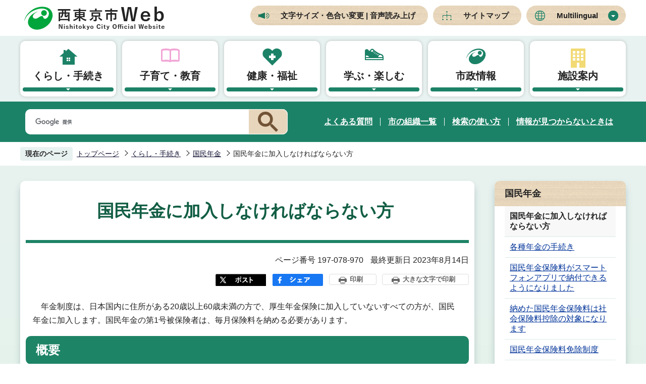

--- FILE ---
content_type: text/html
request_url: https://www.city.nishitokyo.lg.jp/kurasi/nenkin/kanyu.html
body_size: 9046
content:
<!DOCTYPE HTML>
<html lang="ja" prefix="og: http://ogp.me/ns# article: http://ogp.me/ns/article#">
<head>
<meta name="viewport" content="width=device-width,initial-scale=1.0">
<meta name="referrer" content="no-referrer-when-downgrade">
<meta charset="UTF-8">
<meta name="Author" content="Nishitokyo City">
<meta http-equiv="X-UA-Compatible" content="IE=edge">
<link rel="shortcut icon" href="/favicon.ico">
<link rel="apple-touch-icon" href="/images/apple-touch-icon.png">
<meta property="og:title" content="国民年金に加入しなければならない方&nbsp;">
<meta property="og:type" content="article">
<meta property="og:url" content="https://www.city.nishitokyo.lg.jp/kurasi/nenkin/kanyu.html">
<meta property="og:image" content="">
<meta property="og:description" content="">


<!-- Google Tag Manager -->
<script>
// <![CDATA[
(function(w,d,s,l,i){w[l]=w[l]||[];w[l].push({'gtm.start':new Date().getTime(),event:'gtm.js'});var f=d.getElementsByTagName(s)[0],j=d.createElement(s),dl=l!='dataLayer'?'&l='+l:'';j.async=true;j.src='https://www.googletagmanager.com/gtm.js?id='+i+dl;f.parentNode.insertBefore(j,f);})(window,document,'script','dataLayer','GTM-KBFPT4SF');
// ]]>
</script>
<!-- End Google Tag Manager -->

<title>国民年金に加入しなければならない方&nbsp;　西東京市Web</title>
<link rel="stylesheet" href="/css/2021_style.wysiwyg.css" media="all">
<link rel="stylesheet" href="/css/2021_style.tableconverter.css" media="all">
<link rel="stylesheet" href="/css/2021_style_parts.css" media="all">
<link rel="stylesheet" href="/css/2021_style_smph.css" media="screen and (max-width: 768px)">
<link rel="stylesheet" href="/css/2021_style_pc.css" media="screen and (min-width: 769px), print">
<link id="print_large" rel="stylesheet" href="/css/style_print.css" media="print">
<script src="/js/jquery.min.js"></script>
<script src="/js/jquery.cookie.min.js"></script>




<link rel="stylesheet" media="all" href="/css/webalert_embed.css">
<link rel="stylesheet" media="all" href="/css/webalert_telop.css">
<script src="/js/jquery.webalert-embed.js" charset="UTF-8"></script>
<script src="/js/jquery.webalert-telop.js" charset="UTF-8"></script>
<script src="/js/analyticscode.js" charset="utf-8"></script>
</head>
<body id="base">
<!-- Google Tag Manager (noscript) -->
<noscript><iframe src="https://www.googletagmanager.com/ns.html?id=GTM-KBFPT4SF" height="0" width="0" style="display:none;visibility:hidden"></iframe></noscript>
<!-- End Google Tag Manager (noscript) -->

<div id="basebg" class="basebg">
<noscript>
<p class="jsmessage">西東京市ホームページではJavaScriptを使用しています。JavaScriptの使用を有効にしていない場合は、一部の機能が正確に動作しない恐れがあります。<br>お手数ですがJavaScriptの使用を有効にしてください。</p>
</noscript>
<div class="blockjump txtno-display"><a id="PTOP">このページの先頭です</a></div>
<p class="blockskip"><a href="#CONT" class="skip">このページの本文へ移動</a></p>
<div id="baseall" class="baseall">
<script type="text/javascript">
	<!--
	$(function(){
		// 災害情報の埋め込み
		$('#webalert_info').webalertEmbedPc({
			maxCount: 3
		});
		
		// テロップの埋め込み（上部表示）
		$.webalertTelopPcTop({
			maxCount: 3
		});
	});
	//-->
</script>
<script type="text/javascript">
	<!--
		var url = "/bosaimail/js/bosaimail.js?" + new Date().getTime();//1970年1月1日 00:00:00 UTC からの経過ミリ秒を返す
		document.write('<script type="text/javascript" src="' + url + '" charset="UTF-8"><\/script>');
	//-->
</script>
<header class="header" role="banner">
<div class="header_wp">
	<div class="header_l">
	<h1 id="header_logo"><a href="/index.html"><img src="/images/2021_top_title.png" alt="西東京市Web　Nishitokyo City Official Website"></a></h1>
	</div>
	<div class="header_r sp-none">
	<ul class="headlist">
		<li><a href="https://www4.zoomsight-sv2.jp/NTK/ja/controller/index.html#https://www.city.nishitokyo.lg.jp/">文字サイズ・色合い変更 | 音声読み上げ</a></li>
		<li><a href="/sitemap.html">サイトマップ</a></li>
		<li class="nav_lang" id="lang_toggle" lang="en"><a href="javascript:void(0)">Multilingual</a>
		<div class="language_inner box_shadow"><img src="/images/spacer.gif" alt="" width="1" height="1"></div>
		</li>
	</ul>
	</div>

	<div class="menu_btn_wp pc-none">
	<button class="button_container" id="toggle02" type="button">
	<span class="menu-trigger menu_btn02">
	<img alt="Multilingualメニューを開く" src="/images/2021_smph_multi_menu.png">
	</span>
	Multilingual</button>
	<button class="button_container" id="toggle01" type="button">
	<span class="menu-trigger menu_btn01">
	<img alt="メニューを開く" src="/images/2021_smph_gmenu.png">
	</span>
	メニュー</button>
	</div>
<!-- ============================▼spMultilingual▼============================ -->
<div id="multilingual_menu" class="multilingual_menu pc-none">
	<div class="smph_multilingual_wp">
	<div class="sp_language_inner"><img src="/images/spacer.gif" alt="" width="1" height="1"></div>
	</div>
</div>
<!-- ============================▲spMultilingual▲============================ -->
<!-- ============================▼spグローバルナビ▼============================ -->
<div id="gnavi_menu" class="gnavi_menu pc-none">
<div class="search-wp"><img src="/images/spacer.gif" alt="" width="1" height="1"></div>
<div class="smph_gnavi_wp">
<nav aria-label="メインメニュー" class="smph_nav_wp pc-none">
<ul class="smph_gnavi">
<li class="smph_menu_btn"><a href="javascript:void(0)">くらし・手続き<span class="sp_gnava_open"><img src="/images/2021_smph_gnabi_open.png" alt="開く"></span></a>
	<div class="open_menu" id="sp_sub01">
	<img src="/images/spacer.gif" alt="" width="1" height="1">
	</div>
</li>
<li class="smph_menu_btn"><a href="javascript:void(0)">子育て・教育<span class="sp_gnava_open"><img src="/images/2021_smph_gnabi_open.png" alt="開く"></span></a>
	<div class="open_menu" id="sp_sub02">
	<img src="/images/spacer.gif" alt="" width="1" height="1">
	</div>
</li>
<li class="smph_menu_btn"><a href="javascript:void(0)">健康・福祉<span class="sp_gnava_open"><img src="/images/2021_smph_gnabi_open.png" alt="開く"></span></a>
	<div class="open_menu" id="sp_sub03">
	<img src="/images/spacer.gif" alt="" width="1" height="1">
	</div>
</li>
<li class="smph_menu_btn"><a href="javascript:void(0)">学ぶ・楽しむ<span class="sp_gnava_open"><img src="/images/2021_smph_gnabi_open.png" alt="開く"></span></a>
	<div class="open_menu" id="sp_sub04">
	<img src="/images/spacer.gif" alt="" width="1" height="1">
	</div>
</li>
<li class="smph_menu_btn"><a href="javascript:void(0)">市政情報<span class="sp_gnava_open"><img src="/images/2021_smph_gnabi_open.png" alt="開く"></span></a>
	<div class="open_menu" id="sp_sub05">
	<img src="/images/spacer.gif" alt="" width="1" height="1">
	</div>
</li>
<li class="smph_menu_btn"><a href="javascript:void(0)">施設案内<span class="sp_gnava_open"><img src="/images/2021_smph_gnabi_open.png" alt="開く"></span></a>
	<div class="open_menu" id="sp_sub06">
	<img src="/images/spacer.gif" alt="" width="1" height="1">
	</div>
</li>
</ul>
</nav>
<ul class="nav_link_list">
	<li><a href="/faq/index.html">よくある質問</a></li>
	<li><a href="/siseizyoho/sosiki/index.html">市の組織一覧</a></li>
	<li><a href="/sitemap.html">サイトマップ</a></li>
</ul>
<div class="sp_sns_wp">
<p class="sp_sns_list">SNS</p>
<ul class="sns-list">
	<li><a href="/siseizyoho/koho/twitter_facebook/twitter.html" class="sns-link"><img src="/images/2021_sns_icon01.png" alt="エックス（X）"></a></li>
	<li><a href="/siseizyoho/koho/twitter_facebook/facebook.html" class="sns-link"><img src="/images/2021_sns_icon02.png" alt="Facebook"></a></li>
	<li><a href="/siseizyoho/koho/twitter_facebook/line.html" class="sns-link"><img src="/images/2021_sns_icon03.png" alt="LINE"></a></li>
	<li><a href="/siseizyoho/koho/youtube_channel.html" class="sns-link"><img src="/images/2021_sns_icon04.png" alt="動画チャンネル"></a></li>
</ul>
</div>
</div>
</div>
<!-- ============================▲spグローバルナビ▲============================ -->
</div><!-- header_wp -->
<!-- ============================▼グローバルナビ▼============================ -->
<nav class="nav_wp sp-none" aria-label="メインメニュー">
	<ul class="nav__menu-lnline header-nav gnavi">
	<li class="parent"><a href="/kurasi/index.html" class="nav__menu-link header-item">くらし・手続き</a>
		<div class="sub box_shadow" id="sub01">
		<img src="/images/spacer.gif" alt="" width="1" height="1">
		</div>
	</li>
	<li class="parent"><a href="/kosodate/index.html" class="nav__menu-link header-item">子育て・教育</a>
		<div class="sub box_shadow" id="sub02">
		<img src="/images/spacer.gif" alt="" width="1" height="1">
		</div>
	</li>
	<li class="parent"><a href="/kenko_hukusi/index.html" class="nav__menu-link header-item">健康・福祉</a>
		<div class="sub box_shadow" id="sub03">
		<img src="/images/spacer.gif" alt="" width="1" height="1">
		</div>
	</li>
	<li class="parent"><a href="/enjoy/index.html" class="nav__menu-link header-item">学ぶ・楽しむ</a>
		<div class="sub box_shadow" id="sub04">
		<img src="/images/spacer.gif" alt="" width="1" height="1">
		</div>
	</li>
	<li class="parent"><a href="/siseizyoho/index.html" class="nav__menu-link header-item">市政情報</a>
		<div class="sub box_shadow" id="sub05">
		<img src="/images/spacer.gif" alt="" width="1" height="1">
		</div>
	</li>
	<li class="parent"><a href="/sisetu/index.html" class="nav__menu-link header-item">施設案内</a>
		<div class="sub box_shadow" id="sub06">
		<img src="/images/spacer.gif" alt="" width="1" height="1">
		</div>
	</li>
	</ul>
</nav>
<!-- ============================▲グローバルナビ▲============================ -->
<div class="head_search_box_wp sp-none">
<div class="head_search_box_in">
<div class="search-wp"><img src="/images/spacer.gif" alt="" width="1" height="1"></div>
<ul class="nav_link_list">
	<li><a href="/faq/index.html">よくある質問</a></li>
	<li><a href="/siseizyoho/sosiki/index.html">市の組織一覧</a></li>
	<li><a href="/aboutweb/kensaku.html">検索の使い方</a></li>
	<li><a href="/aboutweb/mitukaranaitoki.html">情報が見つからないときは</a></li>
</ul>
</div>
</div>
</header>
<div id="basebgwrap">
<div id="basewrap">

<!-- ============================▼パンくずナビ▼============================ -->
<nav aria-label="現在位置">
<div class="pankuzu"><div class="pankuzu-in">
<p class="pk-img">現在のページ</p>
<ol class="clearfix">
<li><a href="/index.html">トップページ</a></li>
<li><a href="../index.html">くらし・手続き</a></li>
<li><a href="./index.html">国民年金</a></li>
<li class="pk-thispage">国民年金に加入しなければならない方&nbsp;</li>

</ol>
</div></div>
</nav>
<!-- ============================▲パンくずナビ▲============================ -->
<hr>
<main role="main">
<div class="wrap clearfix">
<div id="main" class="main">
<div id="contents">
<div class="guidance"><a id="CONT"><img src="/images/spacer.gif" alt="本文ここから" width="1" height="1"></a></div>
<!-- scs_jyogai_end -->



<div class="h1bg"><div><h1>国民年金に加入しなければならない方&nbsp;</h1></div></div>



<div class="basic_info_wp basic-info clearfix">
<div class="update_wp">
<p class="pagenumber">ページ番号 197-078-970</p>

<p class="lastup-day">最終更新日 2023年8月14日</p>

</div>
<div class="sns_btn_in">
<script type="text/javascript" src="/js/2021_sns_btn.js"></script>
<div id="sns_btn_wp"></div>
<button type="button" class="insatsu_btn_link sp-none" onclick="window.print();">印刷</button>
<button type="button" class="insatsu_btn_link sp-none" onclick="printLarge(); return false;">大きな文字で印刷</button>
</div>
</div>


<div class="wysiwyg_wp"><p>　年金制度は、日本国内に住所がある20歳以上60歳未満の方で、厚生年金保険に加入していないすべての方が、国民年金に加入します。国民年金の第1号被保険者は、毎月保険料を納める必要があります。</p></div>
<div class="h2bg"><div><h2>概要</h2></div></div>
<div class="h3bg"><div><h3>第1号被保険者</h3></div></div>
<div class="wysiwyg_wp"><p>　自営業・自由業・農林漁業・学生・無職の方など</p></div>
<div class="wysiwyg_wp"><p><strong class="text-color-blue"><span class="text-color-blue">●定額保険料　</span></strong><br>　毎年4月上旬（年度途中に加入された方は加入手続き後）に日本年金機構から送られる納付書により、毎月の保険料を翌月の末日までに納めてください。保険料は毎年度変わります。<br>　金融機関や郵便局、年金事務所の窓口のほか、コンビニエンスストア（一部を除く）やキャッシュレス決済でも納めることができます。詳しくは納付書に同封されているご案内をご確認ください。<br>　なお、納めた保険料は社会保険料控除の対象になります。</p><p><span class="text-color-blue">●付加保険料</span><br>　第1号被保険者（任意加入被保険者を含み、保険料納付の免除を受けている方・国民年金基金加入中の方を除く。）は、希望により定額保険料に併せて月額400円の付加保険料を納めることができます。</p><p>（注意）国民年金保険料及び付加保険料は、西東京市役所・出張所の窓口では納めることはできません。　</p></div>
<div class="t-box">

<div class="wysiwyg_wp"><p><strong class="text-color-blue"><span class="text-color-blue">保険料の支払いは、便利な口座振替をご利用ください。</span></strong><br>手続きは｢国民年金保険料納付案内書｣（または基礎年金番号がわかるもの）・｢預貯金通帳｣・｢届出印｣をお持ちになり、金融機関、郵便局、年金事務所でお申込ください。<br>なお、保険料の納付が困難な方は下記をご参照ください。<br>　　<a href="/kurasi/nenkin/menjo.html" class="innerLink">･国民年金保険料免除制度</a><br>　　<a href="/kurasi/nenkin/jakunenn.html" class="innerLink">･国民年金保険料納付猶予制度</a><br>　　<a href="/kurasi/nenkin/gakusei.html" class="innerLink">･学生納付特例制度</a><br> </p></div>
</div>
<div class="h3bg"><div><h3>第3号被保険者</h3></div></div>
<div class="wysiwyg_wp"><p>　65歳未満の厚生年金保険加入者（第2号被保険者）に扶養されている20歳以上60歳未満の配偶者</p><p><strong class="text-color-blue"><span class="text-color-blue">●保険料</span></strong><br>　第3号被保険者は、厚生年金保険加入者（第2号被保険者）の年金制度から保険料が拠出されますので、納付の必要はありません。</p></div>



<div class="h2bg"><div><h2>関連リンク</h2></div></div>
<p class="innerLink"><a class="innerLink" href="/kurasi/nenkin/tetuduki.html">各種年金の手続き</a></p>
<div class="wysiwyg_wp txtCaption"><p class="linktxt">各種手続きについては、こちらをご参照ください。</p></div>







<div class="contact">
<div class="h2bg"><div><h2>お問い合わせ</h2></div></div>


<p class="contact_name">このページは、<a class="innerLink" href="/siseizyoho/sosiki/shimin/hokennenkin.html">保険年金課国民年金係</a>が担当しています。</p>
<p class="contact_address">市役所田無庁舎　〒188-8666　西東京市南町五丁目6番13号</p>
<div class="contct_number">
<p class="contact_tel">電話：042-460-9825</p>
<p class="contact_fax">ファクス：042-465-9585</p>
</div>



</div>




<!--IF_TRANS_HIDE:-->
<form action="/cgi-bin/vote/vote.cgi" method="POST" name="formmail" onSubmit="return inspection()" class="feedback">
<div class="h2bg"><div><h2>この情報は皆さまのお役に立ちましたか？</h2></div></div>
<p>ページ内容の改善の参考とするため、ご意見をお聞かせください。</p>
<div class="formtxt">
<fieldset class="fedd1">
<legend class="form-h3">質問：このページの内容は役に立ちましたか？</legend>
<div class="fedd">
<input type="radio" name="useful" value="役に立った" id="point1" checked="checked"><label for="point1">役に立った</label>
<input type="radio" name="useful" value="どちらともいえない" id="point2"><label for="point2">どちらともいえない</label>
<input type="radio" name="useful" value="役に立たなかった" id="point3"><label for="point3">役に立たなかった</label>
</div>
</fieldset>
<fieldset class="fedd2">
<legend class="form-h3">質問：このページの内容はわかりやすかったですか？</legend>
<div class="fedd">
<input type="radio" name="understandability" value="わかりやすかった" id="point4" checked="checked"><label for="point4">わかりやすかった</label>
<input type="radio" name="understandability" value="どちらともいえない" id="point5"><label for="point5">どちらともいえない</label>
<input type="radio" name="understandability" value="わかりにくかった" id="point6"><label for="point6">わかりにくかった</label>
</div>
</fieldset>
<fieldset class="fedd3">
<legend class="form-h3">質問：このページは見つけやすかったですか？</legend>
<div class="fedd">
<input type="radio" name="findability" value="見つけやすかった" id="point7" checked="checked"><label for="point7">見つけやすかった</label>
<input type="radio" name="findability" value="どちらともいえない" id="point8"><label for="point8">どちらともいえない</label>
<input type="radio" name="findability" value="見つけにくかった" id="point9"><label for="point9">見つけにくかった</label>
</div>
</fieldset>
<div>
<input type="hidden" name="hyoukatime" value="">
<input type="hidden" name="tanto" value="保険年金課">
<input type="hidden" name="url" value="/kurasi/nenkin/kanyu.html">
<input type="hidden" name="title" value="国民年金に加入しなければならない方&nbsp;">
</div>
<div class="submitbox"><input type="submit" name="submit" class="fedbt" value="送信"></div>
</div>
</form>
<!--/IF_TRANS_HIDE:-->







<div class="guidance"><img src="/images/spacer.gif" alt="本文ここまで" width="1" height="1"></div>
</div><!-- /div contents -->
</div><!-- /div main -->





<hr>
<div id="localnavi" class="side sp-none">
<!-- ▽ローカルナビ▽ -->
<div class="losubnavi lobgbox">
<h2><span>国民年金</span></h2>
<ul>
<li><span class="current">国民年金に加入しなければならない方&nbsp;</span></li>
<li><a href="/kurasi/nenkin/tetuduki.html">各種年金の手続き</a></li>
<li><a href="/kurasi/nenkin/71507120230213130951258.html">国民年金保険料がスマートフォンアプリで納付できるようになりました</a></li>
<li><a href="/kurasi/nenkin/kojyo.html">納めた国民年金保険料は社会保険料控除の対象になります</a></li>
<li><a href="/kurasi/nenkin/menjo.html">国民年金保険料免除制度</a></li>
<li><a href="/kurasi/nenkin/jakunenn.html">国民年金保険料納付猶予制度</a></li>
<li><a href="/kurasi/nenkin/gakusei.html">学生納付特例制度</a></li>
<li><a href="/kurasi/nenkin/sanzensango.html">出産前後の一定期間の国民年金保険料が免除されます</a></li>
<li><a href="/kurasi/nenkin/2010-4-1.html">障害年金または生活保護（生活扶助）を受給している方は保険料免除該当届（法定免除）が提出できます</a></li>
<li><a href="/kurasi/nenkin/syougaikisonenkin.html">障害基礎年金</a></li>
<li><a href="/kurasi/nenkin/nenkin.html">受けられる年金の種類</a></li>
<li><a href="/kurasi/nenkin/nennkinseikatusiennkyufukinn.html">年金生活者支援給付金</a></li>
</ul>
</div>
<!-- △ローカルナビ△ -->
<!-- ▽よくある質問▽ -->
<div class="loyokuaru lobgbox">
<h2>よくある質問</h2>
<ul><li><a href="/faq/kurasi/zeikin/nenkin_tokucho.html">公的年金からの市民税・都民税の特別徴収（引き落とし）について</a></li>
<li><a href="/faq/kurasi/zeikin/shitumon_mado.html">窓口業務に関すること</a></li>
<li><a href="/faq/kurasi/tetsuzuki/inkan_situmon.html">印鑑登録・市民カード・印鑑登録証明書関係</a></li>
</ul>
<div class="ichiran-all"><div><a href="/faq/index.html">よくある質問一覧</a></div></div>
</div>
<!-- △よくある質問△ -->
<!-- ▽類似ページ▽ -->
<div class="loruizi lobgbox">
<h2>こちらもお探しですか</h2>
<ul>
<li class="pagelinkin"><a href="/siseizyoho/sosiki/shimin/hokennenkin.html" class="simipar_page"> 保険年金課</a></li>

</ul>
</div>
<!-- △類似ページ△ -->


</div><!-- localnavi -->
</div><!-- wrap -->
<hr>
</main>
</div><!-- basewrap -->
</div><!-- basebgwrap -->

<footer role="contentinfo" id="footer" class="footer">
    <div class="footer_wp">
      <div class="footer_in">
        <div class="footer_l">
          <div class="footer_l_title">
          <h2>西東京市役所</h2>
          <p>法人番号1000020132292</p>
          </div>
          <address>
            <p class="foot_tel_wp"><span>電話</span><span class="foot_tellink">042-464-1311</span></p>
            <p class="foot_time_wp"><span>開庁時間</span><span class="foot_time_con">月曜日～金曜日の午前8時30分から午後5時まで（祝日、年末年始を除く。また、一部の窓口を除く。）</span></p>
          </address>
          <ul class="foot_link_btn">
            <li><a href="/siseizyoho/syokai/kakushisetu.html">市役所の案内</a></li>
            <li><a href="/aboutweb/ask.html">お問い合わせ</a></li>
          </ul>
        </div>
        <div class="footer_r sp-none">
          <div class="footer_r_box">
            <h3 class="footer_r_box_title">田無庁舎</h3>
            <div class="footer_r_box_img_wp">
              <p><img src="/images/2021_foot_img01.png" alt="田無庁舎外観"></p>
              <p><img src="/images/2021_foot_img02.png" alt="田無第二庁舎外観"></p>
            </div>
            <div class="footer_r_box_img_title_wp">
              <p class="footer_r_box_img_title">①田無庁舎</p>
              <p class="footer_r_box_img_title">②田無第二庁舎</p>
            </div>
            <div class="footer_r_box_map_wp">
              <p class="footer_r_box_address">〒188-8666<br>西東京市南町五丁目6番13号</p>
              <p><a href="/sisetu/city/tanasi.html"><img src="/images/2021_footer_r_map.png" alt="田無庁舎・田無第二庁舎地図"></a></p>
            </div>
          </div>
          <div class="footer_r_box">
            <h3 class="footer_r_box_title">保谷庁舎</h3>
            <div class="footer_r_box_img_wp">
              <p><img src="/images/2021_foot_img03.png" alt="防災センター保谷保健福祉総合センター外観"></p>
              <p><img src="/images/2021_foot_img04.png" alt="保谷東分庁舎外観"></p>
            </div>
            <div class="footer_r_box_con">
              <p class="footer_r_box_img_title">①防災センター<br><span>保谷保健福祉総合センター</span></p>
              <div class="footer_r_box_map_wp">
                <p class="footer_r_box_address">〒202-8555<br>西東京市中町一丁目5番1号</p>
                <p><a href="/sisetu/city/hoyachosha/bousai_houyahokenhukushisougou.html"><img src="/images/2021_footer_r_map.png" alt="防災センター保谷保健福祉総合センター地図"></a></p>
              </div>
            </div>
            <div class="footer_r_box_con">
              <p class="footer_r_box_img_title">②保谷東分庁舎</p>
              <div class="footer_r_box_map_wp">
                <p class="footer_r_box_address">〒202-8555<br>西東京市中町一丁目6番8号</p>
                <p><a href="/sisetu/city/hoyachosha/houya_higashibunchosha.html"><img src="/images/2021_footer_r_map.png" alt="保谷東分庁舎地図"></a></p>
              </div>
            </div>
          </div>
        </div>
      </div>
    </div>
  
  <div class="foot_copyright_wp">
  <div class="foot_copyright_l">
  <p><img src="/images/2021_img_welcome.png" alt="ようこそ西東京Webへ"></p>
    <ul class="footlist">
      <li><a href="/aboutweb/index.html">西東京市Webについて</a></li>
      <li><a href="/aboutweb/kozin.html">個人情報保護方針</a></li>
    </ul>
  </div>
    <div class="copyright">
      <p><small>&copy; 西東京市</small></p>
    </div>
  </div> 
  <div class="page-top"><a href="#PTOP"><img src="/images/2021_foot_pagetop.png" alt="このページの上へ戻る" width="85"></a></div>
</footer>
<div class="switchBtn">
    <button type="button" id="swPc">PC版を表示する</button>
    <button type="button" id="swSp" class="btnAcv">スマートフォン版を表示する</button>
</div>
</div><!-- baseall -->
</div><!-- basebg -->
<script src="/js/jquery.swView.js"></script>
<script src="/js/2021_common.js"></script>
<script src="/js/jquery.rwdImageMaps.min.js"></script>

</body>
</html>

--- FILE ---
content_type: text/html
request_url: https://www.city.nishitokyo.lg.jp/files/top_menu02.html
body_size: 955
content:
<div class="sub-bg">
  <div class="sub_title_wp">
    <p class="sub_title"><a href="/kosodate/index.html">子育て・教育</a></p>
    <p class="close-menu-btn sp-none"><a href="javascript:void(0)" class="return_button"><img src="/images/2021_nav_menu_close.png" alt="メニューを閉じる"></a></p>
  </div>
  <ul class="sub-menu">
      <li><a href="/kosodate/kosodate/index.html">子育て・教育のトピックス</a></li>
      <li><a href="/kosodate/KO/index.html">子育て支援</a></li>
      <li><a href="/kosodate/bosi/index.html">母子保健</a></li>
      <li><a href="/kosodate/teate_zyosei/index.html">手当・助成</a></li>
      <li><a href="/kosodate/nodoka/index.html">子ども家庭相談</a></li>
      <li><a href="/kosodate/hoikuen/index.html">保育園</a></li>
      <li><a href="/kosodate/yotien/index.html">幼稚園</a></li>
      <li><a href="/kosodate/chiikikosodate_center/index.html">地域子育て支援センター</a></li>
      <li><a href="/kosodate/zidokan_zidocenter/index.html">児童館・児童センター</a></li>
      <li><a href="/kosodate/gakudoclub/index.html">学童クラブ</a></li>
      <li><a href="/kosodate/hiiragi/index.html">児童発達支援センターひいらぎ</a></li>
      <li><a href="/kosodate/byogozihoiku/index.html">病児・病後児保育室</a></li>
      <li><a href="/kosodate/familysupport/index.html">ファミリー・サポート・センター</a></li>
      <li><a href="/kosodate/syo_tyugakko/index.html">学校教育</a></li>
      <li><a href="/kosodate/hitorioyakatei/index.html">ひとり親家庭</a></li>
      <li><a href="/kosodate/seisyonen/index.html">青少年健全育成</a></li>
      <li><a href="/kosodate/kyoiku/index.html">教育委員会</a></li>
      <li><a href="/kosodate/kids/index.html">にしとうきょうキッズ！</a></li>
      </ul>
</div>
<script>
  var url = location.href;
  if(url.match(/^(https?:\/\/www(\d{1})?\.zoomsight-sv(\d{1})?\.jp\/NTK\/(\w{2})?(\/)?)/) != null){
    var result = url.match(/^(https?:\/\/www(\d{1})?\.zoomsight-sv(\d{1})?\.jp\/NTK\/(\w{2})?(\/)?)/);
    $('#sub02').find('a').each(function(){
      var link = $(this).attr("href");
      if(link.match(/^https?:\/\//) == null){
        $(this).attr("href", result[0] + "https%3a//www.city.nishitokyo.lg.jp" + link);
      }
    });
  }
</script>

--- FILE ---
content_type: text/html
request_url: https://www.city.nishitokyo.lg.jp/files/google_search.html
body_size: 91
content:
<script async src="https://cse.google.com/cse.js?cx=007379410376178387916:j3yvl2o2xfc"></script>
<div><gcse:searchbox-only enableHistory="true" resultsUrl="/gsearch/result.html"></gcse:searchbox-only></div>


--- FILE ---
content_type: text/html
request_url: https://www.city.nishitokyo.lg.jp/files/multilingual_menu.html
body_size: 377
content:
<p class="pc-none">Multilingual</p>
<ul>
  <li lang="en"><a href="https://honyaku.j-server.com/LUCNISHITO/ns/w4/jaen/">English（英語）</a></li>
  <li lang="zh-CN"><a href="https://honyaku.j-server.com/LUCNISHITO/ns/w4/jazh/">中文（简体字）</a></li>
  <li lang="zh-tw"><a href="https://honyaku.j-server.com/LUCNISHITO/ns/w4/jazhb/">中文（繁体字）</a></li>
  <li lang="ko"><a href="https://honyaku.j-server.com/LUCNISHITO/ns/w4/jako/">한국어（韓国語）</a></li>
</ul>